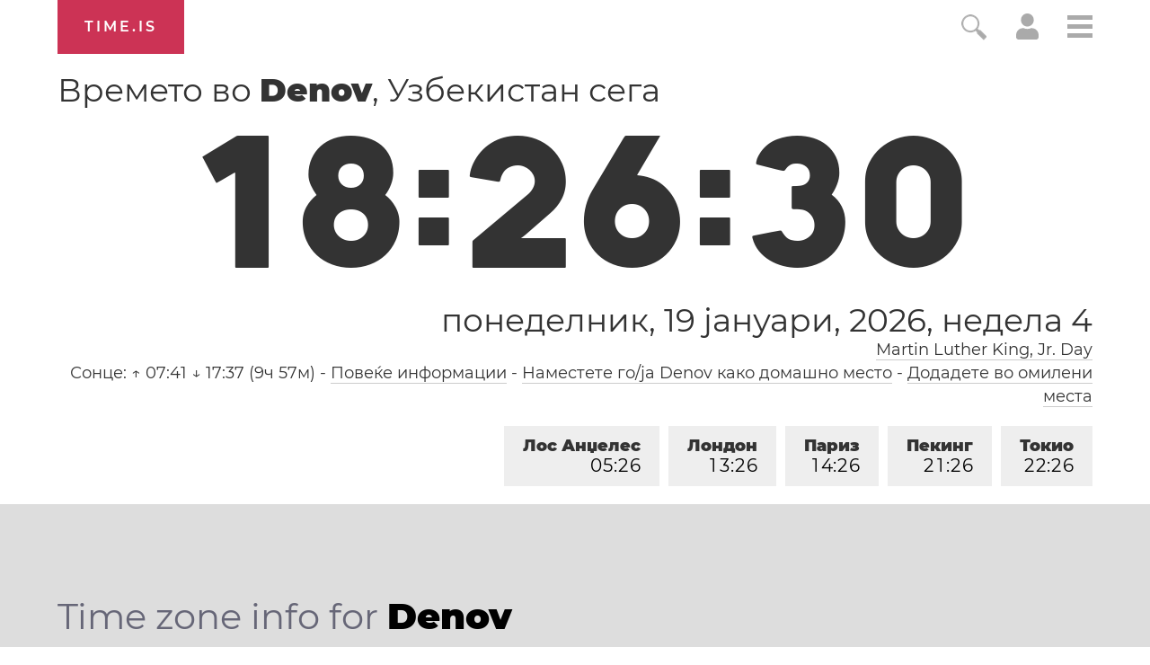

--- FILE ---
content_type: text/html; charset=utf-8
request_url: https://time.is/t1/?mk.0.10.247.0P.0.43b.1768829185699.1768829184271..N
body_size: -63
content:
1768829185756
0
43b_(UTC,_UTC+00:00)
1768829185699


0119<a target="_blank" href="https://en.wikipedia.org/wiki/Martin_Luther_King_Jr._Day">Martin Luther King, Jr. Day</a>
<br/><br/>Time.is is for humans. To use from scripts and apps, please ask about our API. Thank you!

--- FILE ---
content_type: text/plain;charset=UTF-8
request_url: https://c.pub.network/v2/c
body_size: -253
content:
a0e7defc-e2ec-46c4-954f-80eed5c79eb0

--- FILE ---
content_type: text/plain;charset=UTF-8
request_url: https://c.pub.network/v2/c
body_size: -110
content:
41a33da4-b761-42b3-a99e-c4dcdb15a59e